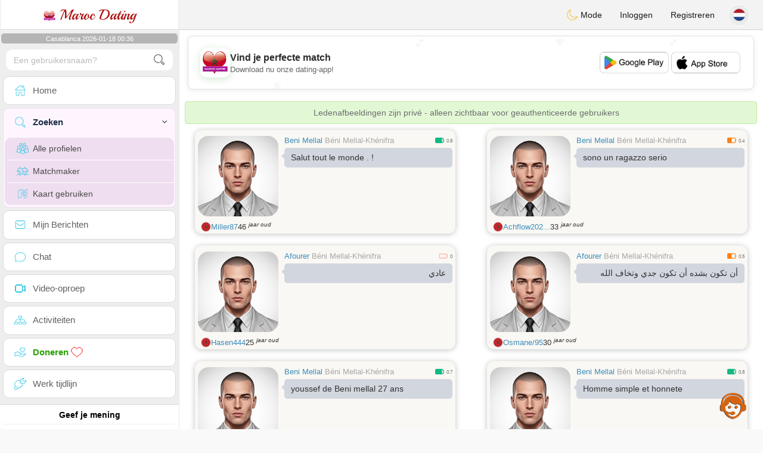

--- FILE ---
content_type: text/html; charset=UTF-8
request_url: https://www.maroc-dating.com/nl/search?pays=MA&department=Beni-Mellal
body_size: 14547
content:
<!DOCTYPE html>
<html lang="nl-NL">
  <head>
	<meta charset="UTF-8">
<title>Geavanceerd Zoeken - Vind je Marokkaanse Partner</title>
<meta content='width=device-width, initial-scale=1, viewport-fit=cover' name='viewport'>
<link rel="alternate" href="https://www.maroc-dating.com" hreflang="x-default" /><link rel="alternate" href="https://www.maroc-dating.com/en/search" hreflang="en" /><link rel="alternate" href="https://www.maroc-dating.com/fr/search" hreflang="fr" /><link rel="alternate" href="https://www.maroc-dating.com/ar/search" hreflang="ar" /><link rel="alternate" href="https://www.maroc-dating.com/de/search" hreflang="de" /><link rel="alternate" href="https://www.maroc-dating.com/es/search" hreflang="es" /><link rel="alternate" href="https://www.maroc-dating.com/pt/search" hreflang="pt" /><link rel="alternate" href="https://www.maroc-dating.com/nl/search" hreflang="nl" /><link rel="alternate" href="https://www.maroc-dating.com/it/search" hreflang="it" /><link rel="alternate" href="https://www.maroc-dating.com/fi/search" hreflang="fi" /><link rel="alternate" href="https://www.maroc-dating.com/se/search" hreflang="sv" /><link rel="alternate" href="https://www.maroc-dating.com/no/search" hreflang="nb" /><link rel="alternate" href="https://www.maroc-dating.com/dk/search" hreflang="da" /><link rel="alternate" href="https://www.maroc-dating.com/jp/search" hreflang="ja" /><link rel="alternate" href="https://www.maroc-dating.com/cn/search" hreflang="zh" /><link rel="alternate" href="https://www.maroc-dating.com/ru/search" hreflang="ru" /><link rel="alternate" href="https://www.maroc-dating.com/tr/search" hreflang="tr" /><link href="/newdesign/plugins/iCheck/square/_all.css" rel="stylesheet" type="text/css" />
<link href="https://pictures.isn-services.com/websites/styles/bootstrap/css/bootstrap.min.css?v=6" rel="stylesheet" type="text/css" />
<link href="/newdesign/css/font-awesome/css/font-awesome.min.css" rel="stylesheet" type="text/css" />
<link href="https://pictures.isn-services.com/websites/styles/ISNServices.min.css?v=144" rel="stylesheet" type="text/css" />
<meta name="description" content="Authentieke Marokkaanse datingsites #1 - verbind met Marokkaanse singles wereldwijd" />
<meta name="keywords" content="Marokkaanse datingsites, Marokkaanse singles ontmoeten, Marokko sociaal netwerk, Maghreb datingplatform, Casablanca singles, Atlas romantiek, Marokkaans huwelijk, Marokkanen wereldwijd verbinden" />
<script type="application/ld+json">{"@context":"https://schema.org","@type":"BreadcrumbList","itemListElement":[{"@type":"ListItem","position":1,"name":"Home","item":"https://www.maroc-dating.com"},{"@type":"ListItem","position":2,"name":"Language","item":"https://www.maroc-dating.com/nl"},{"@type":"ListItem","position":3,"name":"Search","item":"https://www.maroc-dating.com/nl/search"},{"@type":"ListItem","position":4,"name":"Search (Country MA)","item":"https://www.maroc-dating.com/nl/search?pays=MA"}]}</script>
<meta name="author" content="ISN Services" />
<meta name="copyright" content="isn-services.com" />
<meta name="robots" content="index, follow">
<link rel="canonical" href="https://www." />
<link rel="shortcut icon" href="/newdesign/images/favicon.ico" type="image/x-icon" />
<link rel="icon" type="image/png" sizes="16x16" href="/newdesign/images/AppIcons/Assets.xcassets/AppIcon.appiconset/16.png">
<link rel="icon" type="image/png" sizes="32x32" href="/newdesign/images/AppIcons/Assets.xcassets/AppIcon.appiconset/32.png">
<meta name="application-name" content="morocco" />
<meta name="msApplication-ID" content="com.isnapps.marocdating" />
<meta name="msapplication-TileColor" content="#da532c">
<meta name="msapplication-TileImage" content="https://maroc-dating.com/newdesign/images/AppIcons/Assets.xcassets/AppIcon.appiconset/144.png" />
<link rel="manifest" href="/manifest.json?v=19" crossOrigin="use-credentials" />

<link href="/newdesign/images/AppIcons/Assets.xcassets/AppIcon.appiconset/57.png" sizes="57x57" rel="apple-touch-icon">
<link href="/newdesign/images/AppIcons/Assets.xcassets/AppIcon.appiconset/72.png" sizes="72x72" rel="apple-touch-icon">
<link href="/newdesign/images/AppIcons/Assets.xcassets/AppIcon.appiconset/114.png" sizes="114x114" rel="apple-touch-icon">
<link href="/newdesign/images/AppIcons/Assets.xcassets/AppIcon.appiconset/144.png" sizes="144x144" rel="apple-touch-icon">
<link href="/newdesign/images/AppIcons/192.png" sizes="192x192" rel="apple-touch-icon">

<link href="/newdesign/images/AppIcons/splashscreens/iphone6_splash.png" media="(device-width: 375px) and (device-height: 667px) and (-webkit-device-pixel-ratio: 2)" rel="apple-touch-startup-image" />
<link href="/newdesign/images/AppIcons/splashscreens/iphoneplus_splash.png" media="(device-width: 621px) and (device-height: 1104px) and (-webkit-device-pixel-ratio: 3)" rel="apple-touch-startup-image" />
<link href="/newdesign/images/AppIcons/splashscreens/iphonex_splash.png" media="(device-width: 375px) and (device-height: 812px) and (-webkit-device-pixel-ratio: 3)" rel="apple-touch-startup-image" />
<link href="/newdesign/images/AppIcons/splashscreens/iphonexr_splash.png" media="(device-width: 414px) and (device-height: 896px) and (-webkit-device-pixel-ratio: 2)" rel="apple-touch-startup-image" />
<link href="/newdesign/images/AppIcons/splashscreens/iphonexsmax_splash.png" media="(device-width: 414px) and (device-height: 896px) and (-webkit-device-pixel-ratio: 3)" rel="apple-touch-startup-image" />
<link href="/newdesign/images/AppIcons/splashscreens/ipad_splash.png" media="(device-width: 768px) and (device-height: 1024px) and (-webkit-device-pixel-ratio: 2)" rel="apple-touch-startup-image" />

<meta name="mobile-web-app-capable" content="yes">
<meta name="apple-mobile-web-app-capable" content="yes"/>
<meta name="apple-mobile-web-app-title" content="ISN Connect" />
<meta name="apple-mobile-web-app-status-bar-style" content="white" />
<meta name="theme-color" content="#ffffff" />
<meta property="og:url" content="https://www.maroc-dating.com/nl/search" />
<meta property="og:description" content="N°1 Site de Tchat sérieux et sélectif" />
<meta property="og:title" content="Site de renconte 100% Gratuit" />
<meta property="og:type" content="website" /><meta property="og:image" content="https://www.maroc-dating.com/newdesign/images/facebookshare.jpg" /><meta property="fb:app_id" content="896554160372395" />
<link href="/isnstyles/styles/print.css" media="print" rel="stylesheet" type="text/css" />
<link href="https://pictures.isn-services.com/websites/styles/styleencss.css?v=200" rel="stylesheet" type="text/css" />
<script type="text/javascript" src="https://pictures.isn-services.com/websites/js/jquery/jquery-3.6.0.min.js"></script>
<script>
  // Show warnings for deprecated methods and trace their location
  jQuery.migrateTrace = true;
  jQuery.migrateMute = false; 
</script>
<script src="https://code.jquery.com/jquery-migrate-1.4.1.min.js"></script>
<script type="text/javascript" src="https://pictures.isn-services.com/websites/js/meet-global17h.js?v=36"></script>
<script>
var langue='nl',website='morocco',page='search',align='left',antialign='right',
isconnected=0,connecid='',ispub=1,isgold=0, username = '',iswebapp=false,windowwidth = window.innerWidth,
pubdir='PubISNFR',ConsentAds=0,appStore='id1518495924', googlePlay='com.isnapps.marocdating';
</script>
<script async src="//pagead2.googlesyndication.com/pagead/js/adsbygoogle.js"></script>
<script>
  //(adsbygoogle=window.adsbygoogle||[]).pauseAdRequests=1;
  (adsbygoogle = window.adsbygoogle || []).push({
    google_ad_client: "ca-pub-6507722883585592",
    enable_page_level_ads: true
  });
</script>	<meta name="apple-itunes-app" content="app-id=1518495924">
	<meta name="google-play-app" content="app-id=com.isnapps.marocdating">
	<style>#header{border-left:1px solid #e5d7d7;border-right:1px solid #e5d7d7;width:100%;height:154px;position:relative;margin-top:0;margin-right:auto;margin-bottom:0;margin-left:auto;background:url("/newdesign/images/lebanon-free-chat-dating.jpg") no-repeat center center #FFFFFF;}
	@media only screen and (min-width:900px){#puttop{min-height:90px;}}
	</style>
</head>
 <body id="body" class="skin-beige layout-boxed">
    <div class="wrapper">
      <header class="main-header">
        <a href="/nl" class="logo"><img src="/isnstyles/images/logomini.webp" alt="Logo"> Maroc Dating</a>
        <nav class="navbar navbar-static-top" role="navigation">﻿<a href="#" class="sidebar-toggle" data-toggle="offcanvas" role="button"><span class="sr-only">Toggle navigation</span></a>
<div class="navbar-custom-menu">
<ul class="nav navbar-nav">
		<li class="pointer" onclick="SwitchLayout()">
		<a id="setlayout" title="Style: dark/light"><i class="isn isn-moon margin0"></i> Mode</a>
	</li>
		<li><a href="https://www.maroc-dating.com/nl/login">Inloggen</a></li>
	<li class="registerbut hidden-xs"><a href="https://www.maroc-dating.com/nl/register">Registreren</a></li>
  	<li class="dropdown user user-menu toround" data-toggle="tooltip" data-placement="left" title="Languages">
		<a href="#" class="dropdown-toggle" data-toggle="dropdown" style="padding: 6px 0px 1px 1px;">
		  <img class="circleradius" src="/isnstyles/flagsWEBP/1x1/nl.webp" alt="language"/>
		</a>
		<ul class="dropdown-menu languages"><li><a href="https://www.maroc-dating.com/fr/search"><span class="pull-left marginright"><img class="circleradius" src="/isnstyles/flagsWEBP/1x1/fr.webp" title="français" alt="français" border="0"></span> Français</a></li><li><a href="https://www.maroc-dating.com/dk/search"><span class="pull-left marginright"><img class="circleradius" src="/isnstyles/flagsWEBP/1x1/dk.webp" title="dansk" alt="dansk" border="0"></span> Dansk</a></li><li><a href="https://www.maroc-dating.com/de/search"><span class="pull-left marginright"><img class="circleradius" src="/isnstyles/flagsWEBP/1x1/de.webp" title="deutsch" alt="deutsch" border="0"></span> Deutsch</a></li><li><a href="https://www.maroc-dating.com/en/search"><span class="pull-left marginright"><img class="circleradius" src="/isnstyles/flagsWEBP/1x1/gb.webp" title="english" alt="english" border="0"></span> English</a></li><li><a href="https://www.maroc-dating.com/es/search"><span class="pull-left marginright"><img class="circleradius" src="/isnstyles/flagsWEBP/1x1/es.webp" title="español" alt="español" border="0"></span> Español</a></li><li><a href="https://www.maroc-dating.com/it/search"><span class="pull-left marginright"><img class="circleradius" src="/isnstyles/flagsWEBP/1x1/it.webp" title="italiano" alt="italiano" border="0"></span> Italiano</a></li><li><a href="https://www.maroc-dating.com/nl/search"><span class="pull-left marginright"><img class="circleradius" src="/isnstyles/flagsWEBP/1x1/nl.webp" title="nederlands" alt="nederlands" border="0"></span> Nederlands</a></li><li><a href="https://www.maroc-dating.com/no/search"><span class="pull-left marginright"><img class="circleradius" src="/isnstyles/flagsWEBP/1x1/no.webp" title="norsk" alt="norsk" border="0"></span> Norsk</a></li><li><a href="https://www.maroc-dating.com/pt/search"><span class="pull-left marginright"><img class="circleradius" src="/isnstyles/flagsWEBP/1x1/pt.webp" title="português" alt="português" border="0"></span> Português</a></li><li><a href="https://www.maroc-dating.com/ru/search"><span class="pull-left marginright"><img class="circleradius" src="/isnstyles/flagsWEBP/1x1/ru.webp" title="pусский" alt="pусский" border="0"></span> Pусский</a></li><li><a href="https://www.maroc-dating.com/fi/search"><span class="pull-left marginright"><img class="circleradius" src="/isnstyles/flagsWEBP/1x1/fi.webp" title="suomalainen" alt="suomalainen" border="0"></span> Suomalainen</a></li><li><a href="https://www.maroc-dating.com/se/search"><span class="pull-left marginright"><img class="circleradius" src="/isnstyles/flagsWEBP/1x1/se.webp" title="svensk" alt="svensk" border="0"></span> Svensk</a></li><li><a href="https://www.maroc-dating.com/tr/search"><span class="pull-left marginright"><img class="circleradius" src="/isnstyles/flagsWEBP/1x1/tr.webp" title="türkçe" alt="türkçe" border="0"></span> Türkçe</a></li><li><a href="https://www.maroc-dating.com/ar/search"><span class="pull-left marginright"><img class="circleradius" src="/isnstyles/flagsWEBP/1x1/ma.webp" title="عربي" alt="عربي" border="0"></span> عربي</a></li><li><a href="https://www.maroc-dating.com/cn/search"><span class="pull-left marginright"><img class="circleradius" src="/isnstyles/flagsWEBP/1x1/cn.webp" title="中文" alt="中文" border="0"></span> 中文</a></li><li><a href="https://www.maroc-dating.com/jp/search"><span class="pull-left marginright"><img class="circleradius" src="/isnstyles/flagsWEBP/1x1/jp.webp" title="日本人" alt="日本人" border="0"></span> 日本人</a></li>		</ul>
	</li>

</ul>
</div></nav>
      </header>
      <aside class="main-sidebar"><section class="sidebar"><style>.sidebar ::-webkit-scrollbar {width: 2px;}</style>
<script>var aMode=null;if(typeof(Storage)!=="undefined"){aMode=window.localStorage.getItem('modestyle');if(aMode!==null&&parseInt(aMode)>0){modestyle=parseInt(aMode);if(modestyle==2)$("body").addClass("layout-dark");$("#setlayout i").removeClass("isn-moon");$("#setlayout i").addClass("isn-sun")}else{$("#setlayout i").addClass("isn-moon");$("#setlayout i").removeClass("isn-sun")}var aFont=window.localStorage.getItem('modefont');if(aFont!==null&&parseInt(aFont)>0){var modefont=parseInt(aFont);if(modefont==2)$("body").addClass("font-big");else if(modefont==3)$("body").addClass("font-bigger")}var aBold=window.localStorage.getItem('modebold');if(aBold!==null&&parseInt(aBold)>0){var modebold=parseInt(aBold);if(modebold==2)$("body").addClass("textbold")}var aBlack=window.localStorage.getItem('modeblack');if(aBlack!==null&&parseInt(aBlack)>0){var modeblack=parseInt(aBlack);if(modeblack==2)$("body").addClass("textdark")}var aSound=window.localStorage.getItem('modesound');if(aSound!==null&&parseInt(aSound)==0){var modesound=parseInt(aSound);if(modesound==0){$("#soundonoff").addClass("isn-speaker-off");$("#soundonoff").removeClass("isn-speaker")}}if(aMode==null&&window.matchMedia&&window.matchMedia('(prefers-color-scheme: dark)').matches){if(!$("body").hasClass("layout-dark")&&window.localStorage.getItem('modestyle')==null){window.localStorage.setItem('modestyle','2');$("body").addClass("layout-dark");$("#layout-dark div").addClass("bg-blue");$("#layout-default div").removeClass("bg-blue");$("#setlayout i").removeClass("isn-moon");$("#setlayout i").addClass("isn-sun")}}}</script>
<div class="hourside">Casablanca 2026-01-18 00:36</div><form method="GET" action="/nl/search" class="sidebar-form">
	<div id="someseach" class="input-group">
		<input type="text" name="theuser" id="theuser" class="form-control" placeholder="Een gebruikersnaam?"/>
		<input type="hidden" value="1" name="byuser" id="byuser">
		<span class="input-group-btn"><button type="submit" id="search-btn" aria-label="search-btn" class="btn btn-flat"><i class="isn isn-search-gray margin0"></i></button></span>
	</div>
</form>
<ul class="sidebar-menu">
<li class=""><a href="/nl"><i class="isn isn-home"></i> <span>Home</span></a></li>
<li class="active treeview">
  <a href="#"><i class="isn isn-search"></i> <span>Zoeken</span><i class="fa fa-angle-left pull-right"></i></a>
  <ul class="treeview-menu">
	<li><a href="/nl/search"><i class="isn isn-profiles"></i>Alle profielen</a></li>
		<li><a href="/nl/matchmaker"><i class="isn isn-match"></i>Matchmaker</a></li>
	<li><a href="/nl/memberssmap"><i class="isn isn-maps"></i>Kaart gebruiken</a></li>
  </ul>
</li>
<li class=""><a href="/nl/inbox"><i class="isn isn-envelope"></i> <span>Mijn Berichten</span></a></li>
<li class=""><a href="/nl/chat"><i class="isn isn-chat"></i> <span>Chat</span></a></li>
<li class=""><a href="/nl/videocall"><i class="isn isn-video"></i> <span>Video-oproep</span></a></li><li class="treeview"><a href="/nl/activities"><i class="isn isn-hierarchy"></i> <span>Activiteiten</span></a></li>
<li class="treeview"><a href="/nl/donate"><i class="isn isn-donate"></i> <span style="color: #2ba005;font-weight: bold;">Doneren <i class="isn isn-heart-red"></i></span></a></li>
<li ><a href="/nl/work"><i class="isn isn-worktimeline"></i> <span>Werk tijdlijn</span></a></li>
</ul>
<div class="pub margintop"><div class="briefnews marginbottom"><div class="aligncenter" id="putside"></div></div></div>
<div class="opinionsdiv marginbottom" style="min-height:82px;"><p class="padding5 margin0 aligncenter">Geef je mening</p><div id="boxbox" class="box box-solid" style="border:none !important;"><div id="msgdrop8" class="overlay" style="height: 58px; width: 98%;"><i class="fa fa-refresh fa-spin"></i></div></div><div id="msgdrop9" class="overlay"></div></div>
<div id="aenforcer"></div>
<script>
if (!iswebapp) {
  $("#aenforcer").html(`<div class="briefnews marginbottom"><div class="brifcont"><div class="aligncenter"><iframe id="promotionsites" title="promotionsites" sandbox="allow-forms allow-pointer-lock allow-popups allow-popups-to-escape-sandbox allow-same-origin allow-scripts allow-top-navigation-by-user-activation" width="100%" height="250" frameborder="0" src="" marginwidth="0" marginheight="0" vspace="0" hspace="0" allowtransparency="true" scrolling="no" allowfullscreen="true"></iframe></div></div></div>`);
}
</script></section></aside>
      <div class="content-wrapper">
		<div id="bannermobile" style="position: relative;"></div>
        <section class="content">
						<div id="pubhead" class="pubhead"><div id="pubtop">	<link href="//pictures.isn-services.com/websites/styles/ads.css?v=12" rel="stylesheet" type="text/css" />
	<script>
	//$(window).on('load', function(){$('#pubhaut').load("/newdesign/_setup/pub/pub.php?d=5&ig=&ip=1&p=search&di=PubISNFR&pf=responsive");});
	</script>
	<div id="pubhaut"><ins class="adsbygoogle pubtop" id="ins-dis"
     style="display:block;"
     data-ad-client="ca-pub-6507722883585592"
     data-ad-slot="5651470494">
</ins>
<script>(adsbygoogle = window.adsbygoogle || []).push({});</script></div>
	</div></div>
			<div class="row">﻿<div class="margin10 aler-box text-center">Ledenafbeeldingen zijn privé - alleen zichtbaar voor geauthenticeerde gebruikers</div><div class="col-xs-12 padding0">			<div class="col-md-6">
			<div class="dockbody searchdock pointer">
				<div class="h2 margin0 text-left"><div class="limitsflex">
								<span><span class="hidden-xs"> <a href="/nl/search?pays=MA&city=Beni Mellal">Beni Mellal</a></span>
								<span class="regionsearch"><a href="/nl/search?pays=MA&province=Béni Mellal-Khénifra">Béni Mellal-Khénifra</a></span></span><span><i class="isn-sm isn-batterygood" alt="Index" title="Index"></i> <small>0.8</small></span></div>					<div class="annonce-wrapper"><div class="isnotarabic annonce" onclick="document.location.href='/nl/profil2/MjI4NzQ4'">Salut tout le monde . !</div></div>
				</div>
				<div class="divs1 s1dock">
					<div class="divs11" onclick="document.location.href='/nl/profil2/MjI4NzQ4'">
						<div class="userPicture marginBottom pictsearch pointer">
							<img alt="miller87" title="miller87" src="/isnstyles/images/unknown-m.jpg" valign="top" border="0">													</div>
					</div>
				</div>
				<div class="limitsflex1">
					<span class="limitsflex">
						<span class="flexnormal">
							<span><img class="flagflex" src="/isnstyles/flagsWEBP/1x1/ma.webp" alt="land Marokko" title="land Marokko" valign="top" border="0"></span> 
							<span><a href="/nl/profil2/MjI4NzQ4">Miller87</a></span> 
							<span style="unicode-bidi: plaintext;">46 <sup>jaar oud</sup></span>
						</span>
						<span>
												</span>
					</span>
				</div>
			</div>
			</div>			<div class="col-md-6">
			<div class="dockbody searchdock pointer">
				<div class="h2 margin0 text-left"><div class="limitsflex">
								<span><span class="hidden-xs"> <a href="/nl/search?pays=MA&city=Beni Mellal">Beni Mellal</a></span>
								<span class="regionsearch"><a href="/nl/search?pays=MA&province=Béni Mellal-Khénifra">Béni Mellal-Khénifra</a></span></span><span><i class="isn-sm isn-batteryhalf" alt="Index" title="Index"></i> <small>0.4</small></span></div>					<div class="annonce-wrapper"><div class="isnotarabic annonce" onclick="document.location.href='/nl/profil2/MjMxNzI1'">sono un ragazzo serio</div></div>
				</div>
				<div class="divs1 s1dock">
					<div class="divs11" onclick="document.location.href='/nl/profil2/MjMxNzI1'">
						<div class="userPicture marginBottom pictsearch pointer">
							<img alt="achflow2020" title="achflow2020" src="/isnstyles/images/unknown-m.jpg" valign="top" border="0">													</div>
					</div>
				</div>
				<div class="limitsflex1">
					<span class="limitsflex">
						<span class="flexnormal">
							<span><img class="flagflex" src="/isnstyles/flagsWEBP/1x1/ma.webp" alt="land Marokko" title="land Marokko" valign="top" border="0"></span> 
							<span><a href="/nl/profil2/MjMxNzI1">Achflow202...</a></span> 
							<span style="unicode-bidi: plaintext;">33 <sup>jaar oud</sup></span>
						</span>
						<span>
												</span>
					</span>
				</div>
			</div>
			</div>			<div class="col-md-6">
			<div class="dockbody searchdock pointer">
				<div class="h2 margin0 text-left"><div class="limitsflex">
								<span><span class="hidden-xs"> <a href="/nl/search?pays=MA&city=Afourer">Afourer</a></span>
								<span class="regionsearch"><a href="/nl/search?pays=MA&province=Béni Mellal-Khénifra">Béni Mellal-Khénifra</a></span></span><span><i class="isn-sm isn-batteryempty" alt="Index" title="Index"></i> <small>0</small></span></div>					<div class="annonce-wrapper"><div class="isarabic annonce" onclick="document.location.href='/nl/profil2/MjMxMjU1'">عادي</div></div>
				</div>
				<div class="divs1 s1dock">
					<div class="divs11" onclick="document.location.href='/nl/profil2/MjMxMjU1'">
						<div class="userPicture marginBottom pictsearch pointer">
							<img alt="Hasen444" title="Hasen444" src="/isnstyles/images/unknown-m.jpg" valign="top" border="0">													</div>
					</div>
				</div>
				<div class="limitsflex1">
					<span class="limitsflex">
						<span class="flexnormal">
							<span><img class="flagflex" src="/isnstyles/flagsWEBP/1x1/ma.webp" alt="land Marokko" title="land Marokko" valign="top" border="0"></span> 
							<span><a href="/nl/profil2/MjMxMjU1">Hasen444</a></span> 
							<span style="unicode-bidi: plaintext;">25 <sup>jaar oud</sup></span>
						</span>
						<span>
												</span>
					</span>
				</div>
			</div>
			</div>			<div class="col-md-6">
			<div class="dockbody searchdock pointer">
				<div class="h2 margin0 text-left"><div class="limitsflex">
								<span><span class="hidden-xs"> <a href="/nl/search?pays=MA&city=Afourer">Afourer</a></span>
								<span class="regionsearch"><a href="/nl/search?pays=MA&province=Béni Mellal-Khénifra">Béni Mellal-Khénifra</a></span></span><span><i class="isn-sm isn-batteryhalf" alt="Index" title="Index"></i> <small>0.5</small></span></div>					<div class="annonce-wrapper"><div class="isarabic annonce" onclick="document.location.href='/nl/profil2/MjMxODEy'">‏أن تكون بشده أن تكون جدي وتخاف الله</div></div>
				</div>
				<div class="divs1 s1dock">
					<div class="divs11" onclick="document.location.href='/nl/profil2/MjMxODEy'">
						<div class="userPicture marginBottom pictsearch pointer">
							<img alt="osmane/95" title="osmane/95" src="/isnstyles/images/unknown-m.jpg" valign="top" border="0">													</div>
					</div>
				</div>
				<div class="limitsflex1">
					<span class="limitsflex">
						<span class="flexnormal">
							<span><img class="flagflex" src="/isnstyles/flagsWEBP/1x1/ma.webp" alt="land Marokko" title="land Marokko" valign="top" border="0"></span> 
							<span><a href="/nl/profil2/MjMxODEy">Osmane/95</a></span> 
							<span style="unicode-bidi: plaintext;">30 <sup>jaar oud</sup></span>
						</span>
						<span>
												</span>
					</span>
				</div>
			</div>
			</div>			<div class="col-md-6">
			<div class="dockbody searchdock pointer">
				<div class="h2 margin0 text-left"><div class="limitsflex">
								<span><span class="hidden-xs"> <a href="/nl/search?pays=MA&city=Beni Mellal">Beni Mellal</a></span>
								<span class="regionsearch"><a href="/nl/search?pays=MA&province=Béni Mellal-Khénifra">Béni Mellal-Khénifra</a></span></span><span><i class="isn-sm isn-batterygood" alt="Index" title="Index"></i> <small>0.7</small></span></div>					<div class="annonce-wrapper"><div class="isnotarabic annonce" onclick="document.location.href='/nl/profil2/MjMxMzM2'">youssef de Beni mellal 27 ans </div></div>
				</div>
				<div class="divs1 s1dock">
					<div class="divs11" onclick="document.location.href='/nl/profil2/MjMxMzM2'">
						<div class="userPicture marginBottom pictsearch pointer">
							<img alt="Youssefhj" title="Youssefhj" src="/isnstyles/images/unknown-m.jpg" valign="top" border="0">													</div>
					</div>
				</div>
				<div class="limitsflex1">
					<span class="limitsflex">
						<span class="flexnormal">
							<span><img class="flagflex" src="/isnstyles/flagsWEBP/1x1/ma.webp" alt="land Marokko" title="land Marokko" valign="top" border="0"></span> 
							<span><a href="/nl/profil2/MjMxMzM2">Youssefhj</a></span> 
							<span style="unicode-bidi: plaintext;">28 <sup>jaar oud</sup></span>
						</span>
						<span>
												</span>
					</span>
				</div>
			</div>
			</div>			<div class="col-md-6">
			<div class="dockbody searchdock pointer">
				<div class="h2 margin0 text-left"><div class="limitsflex">
								<span><span class="hidden-xs"> <a href="/nl/search?pays=MA&city=Beni Mellal">Beni Mellal</a></span>
								<span class="regionsearch"><a href="/nl/search?pays=MA&province=Béni Mellal-Khénifra">Béni Mellal-Khénifra</a></span></span><span><i class="isn-sm isn-batterygood" alt="Index" title="Index"></i> <small>0.8</small></span></div>					<div class="annonce-wrapper"><div class="isnotarabic annonce" onclick="document.location.href='/nl/profil2/MjI3NDM1'">Homme simple et honnete</div></div>
				</div>
				<div class="divs1 s1dock">
					<div class="divs11" onclick="document.location.href='/nl/profil2/MjI3NDM1'">
						<div class="userPicture marginBottom pictsearch pointer">
							<img alt="abdouliebe" title="abdouliebe" src="/isnstyles/images/unknown-m.jpg" valign="top" border="0">													</div>
					</div>
				</div>
				<div class="limitsflex1">
					<span class="limitsflex">
						<span class="flexnormal">
							<span><img class="flagflex" src="/isnstyles/flagsWEBP/1x1/ma.webp" alt="land Marokko" title="land Marokko" valign="top" border="0"></span> 
							<span><a href="/nl/profil2/MjI3NDM1">Abdouliebe</a></span> 
							<span style="unicode-bidi: plaintext;">58 <sup>jaar oud</sup></span>
						</span>
						<span>
												</span>
					</span>
				</div>
			</div>
			</div>			<div class="col-xs-12 padding0"><div class="dockbody searchdock" style="height:135px !important">
				<div class="pubsearch"><ins class="adsbygoogle searchad" id="ins-search6"
     style="display:block;"
     data-ad-format="fluid"
     data-ad-layout-key="-fy+s-2i-d2+xn"
     data-ad-client="ca-pub-6507722883585592"
     data-ad-slot="8201210220"></ins>
<script>(adsbygoogle = window.adsbygoogle || []).push({});</script></div>
			</div></div>			<div class="col-md-6">
			<div class="dockbody searchdock pointer">
				<div class="h2 margin0 text-left"><div class="limitsflex">
								<span><span class="hidden-xs"> <a href="/nl/search?pays=MA&city=Beni Mellal">Beni Mellal</a></span>
								<span class="regionsearch"><a href="/nl/search?pays=MA&province=Béni Mellal-Khénifra">Béni Mellal-Khénifra</a></span></span><span><i class="isn-sm isn-batteryhalf" alt="Index" title="Index"></i> <small>0.5</small></span></div>					<div class="annonce-wrapper"><div class="isnotarabic annonce" onclick="document.location.href='/nl/profil2/MTc0OTE2'">calme sérieuse simple</div></div>
				</div>
				<div class="divs1 s1dock">
					<div class="divs11" onclick="document.location.href='/nl/profil2/MTc0OTE2'">
						<div class="userPicture marginBottom pictsearch pointer">
							<img alt="matiraz" title="matiraz" src="/isnstyles/images/unknown-f.jpg" valign="top" border="0">													</div>
					</div>
				</div>
				<div class="limitsflex1">
					<span class="limitsflex">
						<span class="flexnormal">
							<span><img class="flagflex" src="/isnstyles/flagsWEBP/1x1/ma.webp" alt="land Marokko" title="land Marokko" valign="top" border="0"></span> 
							<span><a href="/nl/profil2/MTc0OTE2">Matiraz</a></span> 
							<span style="unicode-bidi: plaintext;">55 <sup>jaar oud</sup></span>
						</span>
						<span>
												</span>
					</span>
				</div>
			</div>
			</div>			<div class="col-md-6">
			<div class="dockbody searchdock pointer">
				<div class="h2 margin0 text-left"><div class="limitsflex">
								<span><span class="hidden-xs"> <a href="/nl/search?pays=MA&city=Beni Mellal">Beni Mellal</a></span>
								<span class="regionsearch"><a href="/nl/search?pays=MA&province=Béni Mellal-Khénifra">Béni Mellal-Khénifra</a></span></span><span><i class="isn-sm isn-batteryhalf" alt="Index" title="Index"></i> <small>0.5</small></span></div>					<div class="annonce-wrapper"><div class="isnotarabic annonce" onclick="document.location.href='/nl/profil2/MjMxNTIy'">heyyyyyyy im here for you let&#039;s know each others babee</div></div>
				</div>
				<div class="divs1 s1dock">
					<div class="divs11" onclick="document.location.href='/nl/profil2/MjMxNTIy'">
						<div class="userPicture marginBottom pictsearch pointer">
							<img alt="manwela" title="manwela" src="/isnstyles/images/unknown-f.jpg" valign="top" border="0">													</div>
					</div>
				</div>
				<div class="limitsflex1">
					<span class="limitsflex">
						<span class="flexnormal">
							<span><img class="flagflex" src="/isnstyles/flagsWEBP/1x1/ma.webp" alt="land Marokko" title="land Marokko" valign="top" border="0"></span> 
							<span><a href="/nl/profil2/MjMxNTIy">Manwela</a></span> 
							<span style="unicode-bidi: plaintext;">17 <sup>jaar oud</sup></span>
						</span>
						<span>
												</span>
					</span>
				</div>
			</div>
			</div>			<div class="col-md-6">
			<div class="dockbody searchdock pointer">
				<div class="h2 margin0 text-left"><div class="limitsflex">
								<span><span class="hidden-xs"> <a href="/nl/search?pays=MA&city=Beni Mellal">Beni Mellal</a></span>
								<span class="regionsearch"><a href="/nl/search?pays=MA&province=Béni Mellal-Khénifra">Béni Mellal-Khénifra</a></span></span><span><i class="isn-sm isn-batteryhalf" alt="Index" title="Index"></i> <small>0.6</small></span></div>					<div class="annonce-wrapper"><div class="isarabic annonce" onclick="document.location.href='/nl/profil2/MjMxMzU0'">انا محمد منتقل جديد وليس لدي أي صديقات </div></div>
				</div>
				<div class="divs1 s1dock">
					<div class="divs11" onclick="document.location.href='/nl/profil2/MjMxMzU0'">
						<div class="userPicture marginBottom pictsearch pointer">
							<img alt="Gojji9" title="Gojji9" src="/isnstyles/images/unknown-m.jpg" valign="top" border="0">													</div>
					</div>
				</div>
				<div class="limitsflex1">
					<span class="limitsflex">
						<span class="flexnormal">
							<span><img class="flagflex" src="/isnstyles/flagsWEBP/1x1/ma.webp" alt="land Marokko" title="land Marokko" valign="top" border="0"></span> 
							<span><a href="/nl/profil2/MjMxMzU0">Gojji9</a></span> 
							<span style="unicode-bidi: plaintext;">17 <sup>jaar oud</sup></span>
						</span>
						<span>
												</span>
					</span>
				</div>
			</div>
			</div>			<div class="col-md-6">
			<div class="dockbody searchdock pointer">
				<div class="h2 margin0 text-left"><div class="limitsflex">
								<span><span class="hidden-xs"> <a href="/nl/search?pays=MA&city=Beni Mellal">Beni Mellal</a></span>
								<span class="regionsearch"><a href="/nl/search?pays=MA&province=Béni Mellal-Khénifra">Béni Mellal-Khénifra</a></span></span><span><i class="isn-sm isn-batteryhalf" alt="Index" title="Index"></i> <small>0.5</small></span></div>					<div class="annonce-wrapper"><div class="isnotarabic annonce" onclick="document.location.href='/nl/profil2/MTUzNTgy'">Calme .responsable .</div></div>
				</div>
				<div class="divs1 s1dock">
					<div class="divs11" onclick="document.location.href='/nl/profil2/MTUzNTgy'">
						<div class="userPicture marginBottom pictsearch pointer">
							<img alt="pseudonyme" title="pseudonyme" src="/isnstyles/images/unknown-m.jpg" valign="top" border="0">													</div>
					</div>
				</div>
				<div class="limitsflex1">
					<span class="limitsflex">
						<span class="flexnormal">
							<span><img class="flagflex" src="/isnstyles/flagsWEBP/1x1/ma.webp" alt="land Marokko" title="land Marokko" valign="top" border="0"></span> 
							<span><a href="/nl/profil2/MTUzNTgy">Pseudonyme</a></span> 
							<span style="unicode-bidi: plaintext;">43 <sup>jaar oud</sup></span>
						</span>
						<span>
												</span>
					</span>
				</div>
			</div>
			</div>			<div class="col-md-6">
			<div class="dockbody searchdock pointer">
				<div class="h2 margin0 text-left"><div class="limitsflex">
								<span><span class="hidden-xs"> <a href="/nl/search?pays=MA&city=Beni Mellal">Beni Mellal</a></span>
								<span class="regionsearch"><a href="/nl/search?pays=MA&province=Béni Mellal-Khénifra">Béni Mellal-Khénifra</a></span></span><span><i class="isn-sm isn-batteryfull" alt="Index" title="Index"></i> <small>0.9</small></span></div>					<div class="annonce-wrapper"><div class="isnotarabic annonce" onclick="document.location.href='/nl/profil2/MjMwMDYw'">jai manifique . thankyou for you </div></div>
				</div>
				<div class="divs1 s1dock">
					<div class="divs11" onclick="document.location.href='/nl/profil2/MjMwMDYw'">
						<div class="userPicture marginBottom pictsearch pointer">
							<img alt="6645739476927554" title="6645739476927554" src="/isnstyles/images/unknown-m.jpg" valign="top" border="0">													</div>
					</div>
				</div>
				<div class="limitsflex1">
					<span class="limitsflex">
						<span class="flexnormal">
							<span><img class="flagflex" src="/isnstyles/flagsWEBP/1x1/ma.webp" alt="land Marokko" title="land Marokko" valign="top" border="0"></span> 
							<span><a href="/nl/profil2/MjMwMDYw">6645739476...</a></span> 
							<span style="unicode-bidi: plaintext;">18 <sup>jaar oud</sup></span>
						</span>
						<span>
												</span>
					</span>
				</div>
			</div>
			</div>			<div class="col-md-6">
			<div class="dockbody searchdock pointer">
				<div class="h2 margin0 text-left"><div class="limitsflex">
								<span><span class="hidden-xs"> <a href="/nl/search?pays=MA&city=Beni Mellal">Beni Mellal</a></span>
								<span class="regionsearch"><a href="/nl/search?pays=MA&province=Béni Mellal-Khénifra">Béni Mellal-Khénifra</a></span></span><span><i class="isn-sm isn-batterygood" alt="Index" title="Index"></i> <small>0.7</small></span></div>					<div class="annonce-wrapper"><div class="isarabic annonce" onclick="document.location.href='/nl/profil2/MjMwNzUx'">انا انسان   ظريف او  مهتم بالشخص كيفما كانت </div></div>
				</div>
				<div class="divs1 s1dock">
					<div class="divs11" onclick="document.location.href='/nl/profil2/MjMwNzUx'">
						<div class="userPicture marginBottom pictsearch pointer">
							<img alt="Marouane12345" title="Marouane12345" src="/isnstyles/images/unknown-m.jpg" valign="top" border="0">													</div>
					</div>
				</div>
				<div class="limitsflex1">
					<span class="limitsflex">
						<span class="flexnormal">
							<span><img class="flagflex" src="/isnstyles/flagsWEBP/1x1/ma.webp" alt="land Marokko" title="land Marokko" valign="top" border="0"></span> 
							<span><a href="/nl/profil2/MjMwNzUx">Marouane12...</a></span> 
							<span style="unicode-bidi: plaintext;">20 <sup>jaar oud</sup></span>
						</span>
						<span>
												</span>
					</span>
				</div>
			</div>
			</div>			<div class="col-xs-12 padding0"><div class="dockbody searchdock" style="height:135px !important">
				<div class="pubsearch"><ins class="adsbygoogle searchad" id="ins-search12"
     style="display:block;"
     data-ad-format="fluid"
     data-ad-layout-key="-fy+s-2i-d2+xn"
     data-ad-client="ca-pub-6507722883585592"
     data-ad-slot="8201210220"></ins>
<script>(adsbygoogle = window.adsbygoogle || []).push({});</script></div>
			</div></div>			<div class="col-md-6">
			<div class="dockbody searchdock pointer">
				<div class="h2 margin0 text-left"><div class="limitsflex">
								<span><span class="hidden-xs"> <a href="/nl/search?pays=MA&city=Beni Mellal">Beni Mellal</a></span>
								<span class="regionsearch"><a href="/nl/search?pays=MA&province=Béni Mellal-Khénifra">Béni Mellal-Khénifra</a></span></span><span><i class="isn-sm isn-batteryhalf" alt="Index" title="Index"></i> <small>0.6</small></span></div>					<div class="annonce-wrapper"><div class="isarabic annonce" onclick="document.location.href='/nl/profil2/MjMxMDQ1'">رياضي محترم اريد تعرف على فتات من مدينتي </div></div>
				</div>
				<div class="divs1 s1dock">
					<div class="divs11" onclick="document.location.href='/nl/profil2/MjMxMDQ1'">
						<div class="userPicture marginBottom pictsearch pointer">
							<img alt="makram123" title="makram123" src="/isnstyles/images/unknown-m.jpg" valign="top" border="0">													</div>
					</div>
				</div>
				<div class="limitsflex1">
					<span class="limitsflex">
						<span class="flexnormal">
							<span><img class="flagflex" src="/isnstyles/flagsWEBP/1x1/ma.webp" alt="land Marokko" title="land Marokko" valign="top" border="0"></span> 
							<span><a href="/nl/profil2/MjMxMDQ1">Makram123</a></span> 
							<span style="unicode-bidi: plaintext;">22 <sup>jaar oud</sup></span>
						</span>
						<span>
												</span>
					</span>
				</div>
			</div>
			</div>			<div class="col-md-6">
			<div class="dockbody searchdock pointer">
				<div class="h2 margin0 text-left"><div class="limitsflex">
								<span><span class="hidden-xs"> <a href="/nl/search?pays=MA&city=Beni Mellal">Beni Mellal</a></span>
								<span class="regionsearch"><a href="/nl/search?pays=MA&province=Béni Mellal-Khénifra">Béni Mellal-Khénifra</a></span></span><span><i class="isn-sm isn-batterygood" alt="Index" title="Index"></i> <small>0.7</small></span></div>					<div class="annonce-wrapper"><div class="isarabic annonce" onclick="document.location.href='/nl/profil2/MjMwOTcw'">فؤاد العماري العمر 28 </div></div>
				</div>
				<div class="divs1 s1dock">
					<div class="divs11" onclick="document.location.href='/nl/profil2/MjMwOTcw'">
						<div class="userPicture marginBottom pictsearch pointer">
							<img alt="fouadelammari" title="fouadelammari" src="/isnstyles/images/unknown-m.jpg" valign="top" border="0">													</div>
					</div>
				</div>
				<div class="limitsflex1">
					<span class="limitsflex">
						<span class="flexnormal">
							<span><img class="flagflex" src="/isnstyles/flagsWEBP/1x1/ma.webp" alt="land Marokko" title="land Marokko" valign="top" border="0"></span> 
							<span><a href="/nl/profil2/MjMwOTcw">Fouadelamm...</a></span> 
							<span style="unicode-bidi: plaintext;">27 <sup>jaar oud</sup></span>
						</span>
						<span>
												</span>
					</span>
				</div>
			</div>
			</div>			<div class="col-md-6">
			<div class="dockbody searchdock pointer">
				<div class="h2 margin0 text-left"><div class="limitsflex">
								<span><span class="hidden-xs"> <a href="/nl/search?pays=MA&city=Beni Mellal">Beni Mellal</a></span>
								<span class="regionsearch"><a href="/nl/search?pays=MA&province=Béni Mellal-Khénifra">Béni Mellal-Khénifra</a></span></span><span><i class="isn-sm isn-batterylow" alt="Index" title="Index"></i> <small>0.2</small></span></div>					<div class="annonce-wrapper"><div class="isnotarabic annonce" onclick="document.location.href='/nl/profil2/MjMwOTM0'">mariage</div></div>
				</div>
				<div class="divs1 s1dock">
					<div class="divs11" onclick="document.location.href='/nl/profil2/MjMwOTM0'">
						<div class="userPicture marginBottom pictsearch pointer">
							<img alt="dagorox" title="dagorox" src="/isnstyles/images/unknown-m.jpg" valign="top" border="0">													</div>
					</div>
				</div>
				<div class="limitsflex1">
					<span class="limitsflex">
						<span class="flexnormal">
							<span><img class="flagflex" src="/isnstyles/flagsWEBP/1x1/ma.webp" alt="land Marokko" title="land Marokko" valign="top" border="0"></span> 
							<span><a href="/nl/profil2/MjMwOTM0">Dagorox</a></span> 
							<span style="unicode-bidi: plaintext;">24 <sup>jaar oud</sup></span>
						</span>
						<span>
												</span>
					</span>
				</div>
			</div>
			</div>			<div class="col-md-6">
			<div class="dockbody searchdock pointer">
				<div class="h2 margin0 text-left"><div class="limitsflex">
								<span><span class="hidden-xs"> <a href="/nl/search?pays=MA&city=Afourer">Afourer</a></span>
								<span class="regionsearch"><a href="/nl/search?pays=MA&province=Béni Mellal-Khénifra">Béni Mellal-Khénifra</a></span></span><span><i class="isn-sm isn-batteryhalf" alt="Index" title="Index"></i> <small>0.6</small></span></div>					<div class="annonce-wrapper"><div class="isnotarabic annonce" onclick="document.location.href='/nl/profil2/MjMwODc0'">je cherche des relations avec des filles</div></div>
				</div>
				<div class="divs1 s1dock">
					<div class="divs11" onclick="document.location.href='/nl/profil2/MjMwODc0'">
						<div class="userPicture marginBottom pictsearch pointer">
							<img alt="habibmlali" title="habibmlali" src="/isnstyles/images/unknown-m.jpg" valign="top" border="0">													</div>
					</div>
				</div>
				<div class="limitsflex1">
					<span class="limitsflex">
						<span class="flexnormal">
							<span><img class="flagflex" src="/isnstyles/flagsWEBP/1x1/ma.webp" alt="land Marokko" title="land Marokko" valign="top" border="0"></span> 
							<span><a href="/nl/profil2/MjMwODc0">Habibmlali</a></span> 
							<span style="unicode-bidi: plaintext;">30 <sup>jaar oud</sup></span>
						</span>
						<span>
												</span>
					</span>
				</div>
			</div>
			</div></div><div class="col-xs-12 padding0"><div class="limitsflex bg-gray padding10">
	<div class="pagination margin0">
		<button onclick="document.location.href='/nl/search?gender=&faith=&kind=&province=&department=Beni-Mellal&avecph=&confind=&range_2=&minage=&maxage=&ageset=&photo=&last=&pays=MA&city=&city2=&cherche=&statut=&age=&origins=&diplome=&fumeur=&cheuveux=&yeux=&physique=&taille=&aenfants=&veuenfants=&demenage=&pagenn=0'"><i class="fa fa-chevron-left"></i></button>
		<span>1</span>
		<button onclick="document.location.href='/nl/search?gender=&faith=&kind=&province=&department=Beni-Mellal&avecph=&confind=&range_2=&minage=&maxage=&ageset=&photo=&last=&pays=MA&city=&city2=&cherche=&statut=&age=&origins=&diplome=&fumeur=&cheuveux=&yeux=&physique=&taille=&aenfants=&veuenfants=&demenage=&pagenn=2'"><i class="fa fa-chevron-right"></i></button>
	</div><span><button onclick="document.location.href='/nl/advanced-search'" class="btn btn-primary btn-modern btn-modern-sm font100"><i class="isn isn-settings-white"></i>Zoeken op criteria</button></span></div></div></div>
        </section>
		<section>
						<div class="row padding10">
				<div class="col-lg-3 col-xs-6">
					<div class="small-box bg-aqua">
					<div class="inner"><h3 class="white" style="font-size:16px;">Gratis</h3><p>100<sup>%</sup></p></div>
					<div class="icon"><i class="fa fa-shopping-cart"></i></div>
					<span class="small-box-footer">Gratis diensten <i class="fa fa-fw fa-check-circle"></i></span></div>
				</div>
				<div class="col-lg-3 col-xs-6">
				  <div class="small-box bg-yellow">
					<div class="inner"><h3 class="white" style="font-size:16px;">Ondersteuning</h3><p>100% gratis</p></div>
					<div class="icon"><i class="ion ion-person-add"></i></div>
					<span class="small-box-footer">Luisterende moderators <i class="fa fa-fw fa-check-circle"></i></span></div>
				</div>
				<div class="col-lg-3 col-xs-6">
				  <div class="small-box bg-red">
					<div class="inner"><h3 class="white" style="font-size:16px;">Serieus</h3><p>kwaliteitsprofielen</p></div>
					<div class="icon"><i class="ion ion-pie-graph"></i></div>
					<span class="small-box-footer">Bevestigde kwaliteit <i class="fa fa-fw fa-check-circle"></i></span></div>
				</div>
				<div class="col-lg-3 col-xs-6">
				  <div class="small-box bg-green">
					<div class="inner"><h3 class="white" style="font-size:16px;">Bezoekers</h3><p>Veel bezocht</p></div>
					<div class="icon"><i class="ion ion-stats-bars"></i></div>
					<span class="small-box-footer">Het beste <i class="fa fa-fw fa-check-circle"></i></span></div>
				</div>
			</div>
			<div id="putfoot"><div class="margin10"><ins class="adsbygoogle putfoot"  id="ins-foot"
     style="display:block; text-align:center;"
     data-ad-layout="in-article"
     data-ad-format="fluid"
     data-ad-client="ca-pub-6507722883585592"
     data-ad-slot="8517779694"></ins>
<script>
     (adsbygoogle = window.adsbygoogle || []).push({});
</script></div></div>		</section>
		<section><div class="footer row" id="mainfooter"><!-- Google tag (gtag.js) -->
<script async src="https://www.googletagmanager.com/gtag/js?id=UA-44038505-1"></script>
<script>
  window.dataLayer = window.dataLayer || [];
  function gtag(){dataLayer.push(arguments);}
  gtag('js', new Date());

  gtag('config', 'UA-44038505-1');
</script><div class="block-about" itemscope itemtype="http://www.maroc-dating.com">
	<div class="col-xs-12 padding0 allist">
		<div class="aligncenter">
			<div class="donatetitle">We werken hard om je de beste service te geven, wees alsjeblieft ondersteunend <i class="glyphicon glyphicon-heart text-red"></i></div>
						<table style="margin:0 auto">
			<tr>
			<td style="vertical-align: top;">
				<select name="donatenb" id="donatenb" class="donatenb">
					<option value="2">2</option>
					<option value="5" selected>Ik geef 6</option>
					<option value="10">12</option>
					<option value="20">24</option>
					<option value="30">36</option>
					<option value="40">48</option>
					<option value="50">60</option>
					<option value="100">120</option>
					<option value="500">600</option>
					<option value="1000">1200</option>
				</select>
			</td><td style="vertical-align: top;">
				<select id="currencynb" name="currencynb" class="currencynb">
					<option selected value="usd">USD $</option>
					<option  value="eur">EUR €</option>
					<option  value="cad">CAD &#36;</option>
					<option  value="gbp">GBP £</option>
					<option  value="chf">CHF</option>
					<option  value="aud">AU$</option>
					<option  value="php">PHP ₱</option>
					<option  value="sgd">SGD $</option>
					<option  value="rub">RUB ₽</option>
					<option  value="lbp">LBP ل.ل.</option>
					<option  value="aed">AED د.إ</option>
					<option  value="cny">CNY ¥</option>
					<option  value="cop">COP $</option>
					<option  value="mxn">MEX $</option>
					<option  value="egp">EGP £ج.م</option>
					<option  value="mad">MAD</option>
					<option  value="dzd">DZD دج</option>
					<option  value="sar">SAR ر.س</option>
					<option  value="try">TRY ₺</option>
					<option  value="inr">INR ₹</option>
					<option  value="brl">BRL $</option>
					<option  value="qar">QAR ر.ق</option>
					<option  value="xaf">XAF</option>
					<option  value="xof">XOF</option>
				</select>
				<script>
				$('#donatenb').on('change', function() {$("#amount").val( this.value );})
				$('#currencynb').on('change', function() {
					var currval = this.value;
					var multiplier=1;
					if(currval=="cad") multiplier=1.5;else if(currval=="usd") multiplier=1.2;else if(currval=="xaf") multiplier=655;else if(currval=="xof") multiplier=655;else if(currval=="chf") multiplier=1.12;else if(currval=="aud") multiplier=1.6;else if(currval=="gbp") multiplier=0.9;else if(currval=="php") multiplier=58;else if(currval=="sgd") multiplier=1.6;else if(currval=="rub") multiplier=86;else if(currval=="lbp") multiplier=30000;else if(currval=="aed") multiplier=4.4;else if(currval=="cny") multiplier=7.6;else if(currval=="cop") multiplier=4500;else if(currval=="mxn") multiplier=23.8;else if(currval=="egp") multiplier=17;else if(currval=="mad") multiplier=10;else if(currval=="dzd") multiplier=159;else if(currval=="sar") multiplier=4.5;else if(currval=="try") multiplier=9.8;else if(currval=="inr") multiplier=86;else if(currval=="brl") multiplier=6.14;else if(currval=="qar") multiplier=4.4;else if(currval=="eur") multiplier=1;
					
					var option10=2;var option20=5;var option30=10;var option40=50;var option50=40;var option60=20;var option70=30;var option80=100;var option90=500;var option100=1000;
					option1=parseInt(option10*multiplier);option2=parseInt(option20*multiplier);option3=parseInt(option30*multiplier);option4=parseInt(option40*multiplier);
					option5=parseInt(option50*multiplier);option6=parseInt(option60*multiplier);option7=parseInt(option70*multiplier);option8=parseInt(option80*multiplier);
					option9=parseInt(option90*multiplier);option10=parseInt(option100*multiplier);
			
					var replacedonatenb = '<option value="'+option10+'">'+option1+'</option><option value="'+option20+'" selected>'+option2+'</option><option value="'+option30+'">'+option3+'</option><option value="'+option60+'">'+option6+'</option><option value="'+option70+'">'+option7+'</option><option value="'+option50+'">'+option5+'</option><option value="'+option40+'">'+option4+'</option><option value="'+option80+'">'+option8+'</option><option value="'+option90+'">'+option9+'</option><option value="'+option100+'">'+option10+'</option>';
					$('#donatenb').html(replacedonatenb);
					$("#currencyfoot").val( currval );
				})
				</script>
			</td><td>
			<form action="/nl/donate" method="POST">
				<input type="hidden" name="amount" id="amount" value="5.00">
				<input type="hidden" name="currencyfoot" id="currencyfoot" value="usd">
				<input type="submit" border="0" name="submit" alt="Donate" value="Bevestigen" class="btn btn-primary donatebutton">
			</form>
			</td></tr></table>
		</div>
				<div class="col-xs-12 padding0 allistitle">Ontmoetingen per land</div>
		<div class="col-xs-12 padding0">
			<div class="col-lg-2 col-xs-4 padding0">
				<ul class="datecountries">
					<li class="floatnone"><a href="https://www.jtaimerais.fr" target="blanc"><img src="/isnstyles/flagsWEBP/1x1/fr.webp" alt="Frankrijk"><span>Frankrijk</span></a></li>
					<li class="floatnone"><a href="https://www.atantot.be" target="blanc"><img src="/isnstyles/flagsWEBP/1x1/be.webp" alt="België"><span>België</span></a>
					<li class="floatnone"><a href="https://www.amamehoy.es" target="blanc"><img src="/isnstyles/flagsWEBP/1x1/es.webp" alt="Spanje"><span>Spanje</span></a>
					<li class="floatnone"><a href="https://www.amamiora.it" target="blanc"><img src="/isnstyles/flagsWEBP/1x1/it.webp" alt="Italië"><span>Italië</span></a>
					<li class="floatnone"><a href="https://www.svenskadating.com" target="blanc"><img src="/isnstyles/flagsWEBP/1x1/se.webp" alt="Zweden"><span>Zweden</span></a>
				</ul>
			</div>
			<div class="col-lg-2 col-xs-4 padding0">
				<ul class="datecountries">
					<li class="floatnone"><a href="https://www.dating-deutsch.de" target="blanc"><img src="/isnstyles/flagsWEBP/1x1/de.webp" alt="Duitsland"><span>Duitsland</span></a>
					<li class="floatnone"><a href="https://www.suissi.ch" target="blanc"><img src="/isnstyles/flagsWEBP/1x1/ch.webp" alt="Zwitserland"><span>Zwitserland</span></a>
					<li class="floatnone"><a href="https://www.englishlovers.co.uk" target="blanc"><img src="/isnstyles/flagsWEBP/1x1/gb.webp" alt="Engeland"><span>Engeland</span></a>
					<li class="floatnone"><a href="https://www.namoro-portugues.pt" target="blanc"><img src="/isnstyles/flagsWEBP/1x1/pt.webp" alt="Portugal"><span>Portugal</span></a>
					<li class="floatnone"><a href="https://www.handispace.org" target="blanc"><img src="/isnstyles/images/handicon.png" alt="Gehandicapt"><span>Gehandicapt</span></a>
				</ul>
			</div>
			<div class="col-lg-2 col-xs-4 padding0">
				<ul class="datecountries">
					<li class="floatnone"><a href="https://www.canadian-chat.com" target="blanc"><img src="/isnstyles/flagsWEBP/1x1/ca.webp" alt="Canada"><span>Canada</span></a>
					<li class="floatnone"><a href="https://www.states-dating.com" target="blanc"><img src="/isnstyles/flagsWEBP/1x1/us.webp" alt="Verenigde Staten"><span>Verenigde Staten</span></a>
					<li class="floatnone"><a href="https://www.mexico-citas.com" target="blanc"><img src="/isnstyles/flagsWEBP/1x1/mx.webp" alt="Mexico"><span>Mexico</span></a>
					<li class="floatnone"><a href="https://www.colombia-citas.com" target="blanc"><img src="/isnstyles/flagsWEBP/1x1/co.webp" alt="Colombia"><span>Colombia</span></a>
					<li class="floatnone"><a href="https://www.animour.org" target="blanc"><img src="/isnstyles/images/petsicon.png" alt="Huisdieren"><span>Huisdieren</span></a>
				</ul>
			</div>
			<div class="col-lg-2 col-xs-4 padding0">
				<ul class="datecountries">
					<li class="floatnone"><a href="https://www.australia-chat.com" target="blanc"><img src="/isnstyles/flagsWEBP/1x1/au.webp" alt="Australië"><span>Australië</span></a>
					<li class="floatnone"><a href="https://www.nederland-chat.nl" target="blanc"><img src="/isnstyles/flagsWEBP/1x1/nl.webp" alt="Nederland"><span>Nederland</span></a>
					<li class="floatnone"><a href="https://www.osterreich-chat.at" target="blanc"><img src="/isnstyles/flagsWEBP/1x1/at.webp" alt="Oostenrijk"><span>Oostenrijk</span></a>
					<li class="floatnone"><a href="https://www.japanese-chat.com" target="blanc"><img src="/isnstyles/flagsWEBP/1x1/jp.webp" alt="Japan"><span>Japan</span></a>
					<li class="floatnone"><a href="https://www.chinese-chat.com" target="blanc"><img src="/isnstyles/flagsWEBP/1x1/cn.webp" alt="China"><span>China</span></a>
				</ul>
			</div>
			<div class="col-lg-2 col-xs-4 padding0">
				<ul class="datecountries">
					<li class="floatnone"><a href="https://www.maroc-dating.com" target="blanc"><img src="/isnstyles/flagsWEBP/1x1/ma.webp" alt="Marokko"><span>Marokko</span></a>
					<li class="floatnone"><a href="https://www.tunisia-dating.com" target="blanc"><img src="/isnstyles/flagsWEBP/1x1/tn.webp" alt="Tunesië"><span>Tunesië</span></a>
					<li class="floatnone"><a href="https://www.weshrak.com" target="blanc"><img src="/isnstyles/flagsWEBP/1x1/dz.webp" alt="Algerije"><span>Algerije</span></a>
					<li class="floatnone"><a href="https://www.bahebik.com" target="blanc"><img src="/isnstyles/flagsWEBP/1x1/eg.webp" alt="Egypte"><span>Egypte</span></a>
					<li class="floatnone"><a href="https://www.kuwait-chat.com" target="blanc"><img src="/isnstyles/flagsWEBP/1x1/kw.webp" alt="Koeweit"><span>Koeweit</span></a>
				</ul>
			</div>
			<div class="col-lg-2 col-xs-4 padding0">
				<ul class="datecountries">
					<li class="floatnone"><a href="https://www.namoro-brasileiro.com" target="blanc"><img src="/isnstyles/flagsWEBP/1x1/br.webp" alt="Brazilië"><span>Brazilië</span></a>
					<li class="floatnone"><a href="https://www.philippines-chat.com" target="blanc"><img src="/isnstyles/flagsWEBP/1x1/ph.webp" alt="Filipijnen"><span>Filipijnen</span></a>
					<li class="floatnone"><a href="https://www.meet-lebanese.com" target="blanc"><img src="/isnstyles/flagsWEBP/1x1/lb.webp" alt="Libanon"><span>Libanon</span></a>
					<li class="floatnone"><a href="https://www.gulf-dating.com" target="blanc"><img src="/isnstyles/flagsWEBP/1x1/sa.webp" alt="Golf"><span>Golf</span></a>
					<li class="floatnone"><a href="https://www.isn-services.com" target="blanc" style="padding: 0;"><i class="fa fa-forward green"></i> <span style="color: #16a716;font-weight:normal;">Hele lijst</span></a>
				</ul>
			</div>
		</div>
				<div class="col-xs-12 footermenu">
			<a href="/nl/news" title="Nieuws">Nieuws</a> | 
			<a href="/nl/blacklist" title="Scammers">Oplichters</a> | <a href="https://www.isn-store.com" title="ISN Store" target="_blank">Winkel</a> | <a href="/nl/opinions" title="Meningen">Meningen</a><br/>
		</div>
		<div class="col-xs-12 footermenu">
			<a href="/nl/cookies" title="Cookies - RGPD">Cookies & AVG</a> | <a href="/nl/advertise-with-us" title="advertise-with-us - morocco">Reclame</a> | <a href="/nl/about" title="About Us - morocco">Over ons</a> | <a href="/nl/vieprive" title="Vie Prive - morocco">Privacy</a> | <a href="/nl/termsofuse" title="Terms of use - morocco">Gebruiksvoorwaarden</a> | 
			<a href="/nl/contactus" title="Contact - morocco">Contact</a> | <a href="/nl/faq" title="FAQ">FAQ</a><br/>
		</div>
	</div>
		<div class="col-xs-12 padding0 aligncenter marginbottom">
		<a href="https://www.isn-connect.com/nl/morocco" target="_blank" class="prevent" title="Moroccan dating Available in the iPhone App Store">
			<img id="iosapp" src="/isnstyles/images/app_storeen.png" alt="Moroccan dating Available in the iPhone App Store" title="Moroccan dating Available in the iPhone App Store"> 
		</a><a href="https://www.isn-connect.com/nl/morocco" target="_blank" class="prevent" title="Moroccan dating Available in the iPhone Google Play">	
			<img id="androidapp" src="/isnstyles/images/google_playen.png" alt="Moroccan dating Available in the Google Play" title="Moroccan dating Available in the Google Play">
		</a>	</div>
	<div class="col-xs-12 padding0 alignjustify">
		<h2 itemprop="footer">Gratis Marokkaanse Dating Gemeenschap – Verbind door het Koninkrijk</h2>
		<span itemprop="description">Ahlan! Welkom bij Marokko's belangrijkste platform voor authentieke verbindingen. Maroc-dating.com brengt Marokkaanse singles samen van Casablanca's Atlantische kust tot Marrakech's Atlas-bergen, en viert de rijke Maghreb-cultuur.<br/> Of je nu in Rabat's hoofdstadenergie, Fez' oude medina of Tanger's mediterrane invloed bent, vind compatibele Marokkanen die familie, traditie en oprechte relaties waarderen.<br/> Ervaar onze volledig gratis service terwijl je Marokkaanse gastvrijheid en culturele waarden eert. Geen verborgen kosten, alleen authentieke kansen voor betekenisvolle verbindingen.<br/> Duizenden Marokkanen hebben blijvende partnerschappen opgebouwd via onze gemeenschap die zowel erfgoed als moderne aspiraties viert.<br/> Laat Marokkaanse warmte je naar je volgende betekenisvolle verbinding door dit prachtige koninkrijk leiden.</span><br/>
	</div>
	<div class="col-xs-12 padding0 copyright"><strong>&copy; 2026 Copyright <a href="http://www.isn-connect.com" title="ISN Connect" target="_blank">ISN Connect</a>.</strong> All rights reserved.</div>
	<br /><br />
</div>
<div id="gotop" class="gotop"><span id="up" onclick="gotopmenu()"><i class="glyphicon glyphicon-chevron-up"></i></span></div>
	<div id="helpassistance" class="helpassistance" style="display:none;">
		<div class="box-header">
			<img src="/users/thumbs/1.jpg" style="width:112px;height:112px;z-index: 5;height: 90px;width: 90px;border: 3px solid;border-color: rgba(83, 192, 224, 0.72);border-radius: 50%;position: absolute;top: -55px;left: calc( 50% - 44px);"/>
			<h3 class="box-title" style="margin-top: 28px;">Technische assistentie</h3>
						<div class="box-tools pull-right"><button type="button" class="btn btn-box-tool" data-widget="remove"  onclick="stopassistance()"><i class="fa fa-remove"></i></button></div>
        </div>
		<div>
			<div id="loadmoreassis" class="text-center" style="display:none;"><img src="/newdesign/images/ajax-loader.gif" /></div>
			<div class="direct-chat-messages" id="messagesAssis" style="height: 288px;" tabindex="1">
				<div class="direct-chat-msg-right" id="ChatAssis2" style="display: none;"><img id="loadassis" src="/newdesign/images/loading2.gif" border="0" class="marginauto"></div>
			</div>
			<div class="input-group marginauto">
				<input id="lm" style="display:none;" value="0" disabled="disabled">
				<input id="ri" style="display:none;" value="1" disabled="disabled">
				<input id="li" style="display:none;" value="0" disabled="disabled">
				<input id="firid" style="display:none;" value="0" disabled="disabled">
				<input id="la" style="display:none;" value="nl" disabled="disabled">
				<input type="text" name="inputAssis" id="inputAssis" class="form-control" placeholder="Typ je vraag hier" style="">
				<span class="input-group-btn alignright" style="width: 77px;">
					<div class="btn-group" style="width:78px;">
						<button type="button" class="btn btnuplassis"><i class="fa fa-paperclip gray"></i><input type="file" name="thefile" id="thefile" onchange="uploadassis()" class="fileuplassis"></button>
						<button onclick="sendassis('nl','')" type="button" class="btn btn-primary bg-green sendassisbtn"><i class="fa fa-send"></i></button>
					</div>
				</span>
			</div>
			<div id="errorassis" class="bg-white font80"></div>
							<div id="introassis" class="introassis">
					<h4 id="adminisonline" class="adminisonline"><span id="whichadmin" class="red text-bold"></span>Heb je een vraag? Ik ben hier om te helpen</h4>
					<h4 id="adminnotonline" class="adminnotonline">We zijn er niet, laat een bericht achter en we reageren zo snel mogelijk</h4>
					<p id="errorguest">Je kunt een vraag stellen, een lid rapporteren of gewoon je mening delen</p><br/>
					<div class="col-xs-12">
						<div class="form-group has-feedback">
							<input id="loginguest" name="loginguest" type="text" class="form-control" placeholder="Username">
							<span class="glyphicon glyphicon-user form-control-feedback"></span>
						</div>
						<div class="form-group has-feedback">
							<input id="emailguest" name="emailguest" type="text" class="form-control" placeholder="Email Address">
							<span class="glyphicon glyphicon-envelope form-control-feedback"></span>
						</div>
						<button id="butguest" onclick="CheckAssisGuest('nl')" type="button" class="btn btn-primary bg-green"><i class="fa fa-pencil-square-o"></i> Stel je vraag</button>
						<div id="loadingguest"><img id="loadassis" src="/newdesign/images/loading2.gif" border="0" class="marginauto"></div>
					</div>
				</div>
						<input id="gi" style="display:none;" value="0" disabled="disabled">
		</div>
	</div>
	<div id="helpbutton" class="helpbutton"><span onclick="helpassistance('1')" data-toggle="tooltip" data-placement="top" title="Technische assistentie">Assistance</span></div>
	<footer class="main-footer" id="main-footer" style="display:none;">
		<div class="footbuttons">
			<div class="toround"><span onclick="ModalLoader('home')" class="pointer"><i class="isn isn-home margin0"></i></span></div>
			<div class="toround"><span onclick="ModalLoader('inbox')" class="pointer"><i class="isn isn-envelope margin0"></i></span></div>
			<div class="toround"><span onclick="ModalLoader('search')" class="pointer"><i class="isn isn-search margin0"></i></span></div>
			<div class="toround"><span onclick="ModalLoader('profil2/')" class="pointer"><i class="isn isn-username margin0"></i></span></div>
			<div class="toround"><span onclick="helpassistance('1')" title="Technische assistentie"><img src="https://pictures.isn-services.com/websites/images/helpassistance.png" class="pointer"></span></div>
					</div>
	</footer>
<style>.bloqdiv {width:800px;max-width:90%;bottom:20px;left:50%;-ms-transform:translateX(-50%);-webkit-transform:translateX(-50%);-moz-transform:translateX(-50%);-o-transform:translateX(-50%);transform:translateX(-50%);background-color:rgb(17,17,17);z-index:999999;opacity:1;position:fixed;padding:5px;font-size:13px;font-weight:normal;color:rgb(255,255,255);line-height:20px;letter-spacing:normal;box-shadow:rgb(0,0,0)0px 0px 8px;border-radius:5px;border-top: 4px solid #d12807;}</style>
<div id="bloquerdiv" class="bloqdiv" style="display:none;">
	<div class="padding10">
		<div><table><tr><td><i class="fa fa-eye-slash red marginright" style="font-size: 42px;"></i></td><td><h2>AdBlocker gedetecteerd</h2></td></tr></table></div>
		<div class="alignjustify">Steun ons door je adblocker uit te schakelen of deze site op de whitelist te zetten. Als je het actief wilt houden op deze site kun je overstappen naar <a href="/nl/gold">Gold account</a>. Bedankt!</div>
	</div>
</div>
<script src="/newdesign/dist/js/app.min.js?v=33" type="text/javascript"></script>
<script src="//pictures.isn-services.com/websites/bootstrap/js/bootstrap.min.js?v=1" type="text/javascript"></script>
<script src="//pictures.isn-services.com/websites/js/jquery.nicescroll.min.js?v=9"></script>
<script src="/isnstyles/js/plugins/iCheck/icheck.min.js" type="text/javascript"></script>
<script>
iswebapp = isWebApp();
</script>
<script>
	var pageass=2;var stopass=0;
	$(document).ready(function(){
		$('#messagesAssis').on('scroll', function(){
			if($(this).scrollTop() === 0){
				$("div#loadmoreassis").show();
				setTimeout(function(){if(stopass === 0){stopass = 1;$("#lm").val("1");clearInterval(timerId);reloadassis($('#la').val(), $("#ri").val());}}, 500);
			}
		});
	});
	var timerId = 0;var ttime="1768692974";
	var titre="Geavanceerd Zoeken - Vind je Marokkaanse Partner";var allfaq="<a href=\"/nl/faq\">Alle FAQ's bekijken</a>";var emptymess='';
	var contms='Om de ondersteunings- en hulpservice te gebruiken moet je ingelogd zijn';var aenforcer=!iswebapp;
	var shoavoid = '&av=MA';
	var finds = '';
	var disppic = 0;
	var storelang = (langue=="fr") ? 'fr' : 'en';var isornotarabic = (langue=="ar") ? 'isarabic' : 'isnotarabic';
	var setadb = 1;
	var pushtext="Als je push-meldingen op je apparaat wilt ontvangen wanneer je een bericht ontvangt, moet je meldingen toestaan vanuit het pop-upvenster van je browser.",nonmerci="Nee bedankt",continuer="Ja, ik wil het";
	var modestyle=0;
	var isnadtitle='Vind je perfecte match',isnadsubtitle='Download nu onze dating-app!';
</script>

<script type="text/javascript" src="https://pictures.isn-services.com/websites/js/footer.js?v=20"></script>
<script src="//pictures.isn-services.com/websites/js/webapp.js?v=36"></script>
<script src="https://pictures.isn-services.com/websites/js/prebid-ads.js?v=1"></script>
<script type="text/javascript">
$(window).on('load', function(){if( typeof isShooting === 'undefined' ){isdetected();}else{if (!adsbygoogle.loaded && $('.pubtop').is(':empty')){isdetected();}else if(typeof isnShot=== 'undefined') {isdetected();}else {isnShot.onDetected(isdetected);isnShot.onNotDetected(isnotdetected);isnShot.on(true, isdetected);isnShot.on(false, isnotdetected);isnShot.on(true, isdetected).onNotDetected(isnotdetected);isnShot.setOption('checkOnLoad', false);}}});
// Make sure that the properties exist on the window.
window.googlefc = window.googlefc || {};
window.googlefc.callbackQueue = window.googlefc.callbackQueue || [];
// Queue the callback using the CONSENT_API_READY key on the callbackQueue.
window.googlefc.callbackQueue.push({
	'CONSENT_API_READY':() => __tcfapi('addEventListener', 2.0, (data, success) => {
		let gdprApplies=data.gdprApplies;
		if(gdprApplies){
			let consobj=data.purpose;
			let consimp=Object.values(consobj.consents);
			if(!consimp[0]){
				$("#bloquerdiv").css( { "bottom" : "73px" } );
				$("#bloquerdiv h2").text('Je hebt advertenties geblokkeerd');
				$("#bloquerdiv h2").text('Je hebt advertenties geblokkeerd');
				$("#bloquerdiv .alignjustify").html('Steun ons door toestemming te geven voor advertenties op deze site, na het weigeren kun je ze nog steeds accepteren met de knop <img src="https://pictures.isn-services.com/websites/images/gpp_good_24px_blue_600.svg"> onderaan de pagina "Privacy en cookie-instellingen". Je kunt advertenties ook weigeren maar dan moet je overstappen naar <a href="/nl/gold">Gold</a>. Bedankt!');
				$("#bloquerdiv").show();
			}
		}
	})
});
</script>
<script async src="https://fundingchoicesmessages.google.com/i/pub-6507722883585592?ers=1" nonce="PTfFKEPzjIRcj17HWB4UHw"></script>
<script nonce="PTfFKEPzjIRcj17HWB4UHw">(function() {function signalGooglefcPresent() {if (!window.frames['googlefcPresent']) {if (document.body) {const iframe = document.createElement('iframe'); iframe.style = 'width: 0; height: 0; border: none; z-index: -1000; left: -1000px; top: -1000px;'; iframe.style.display = 'none'; iframe.name = 'googlefcPresent'; document.body.appendChild(iframe);} else {setTimeout(signalGooglefcPresent, 0);}}}signalGooglefcPresent();})();</script>
<div class="modal fade" id="modalpage" tabindex="-1" role="dialog" aria-labelledby="myModalLabel" aria-hidden="true"><div class="modal-dialog" id="dialogpage"><div class="modal-content"><div class="modal-header" style="border: none;"><div style="height: 10px;" id="cloaspa"><button type="button" class="close" data-dismiss="modal">&times;</button></div><div class="modal-body padding0 margintop"><div id="modalcont"><div class="text-center text-gray"><img src="/newdesign/images/ajax-loader.gif" align="absmiddle"/></div></div></div></div></div></div></div>
</div></section>
      </div>
    </div>
	<div><script>
function setConsent(b) {
	$(".setrappelcookies").hide();
	if(b=="1"){createCookie('CookiesConsent', 'b56f18be8c98cff64ffc928e4f7ee984', 360);createCookie('ConsentAds', 'b56f18be8c98cff64ffc928e4f7ee984', 360);createCookie('ConsentAnalytics', 'b56f18be8c98cff64ffc928e4f7ee984', 360);}
	else if(b=="2") createCookie('ConsentAds', 'b56f18be8c98cff64ffc928e4f7ee984', 360)
	else if(b=="3") createCookie('ConsentAnalytics', 'b56f18be8c98cff64ffc928e4f7ee984', 360)
}
setConsent('1')
</script>
</div>
  </body>
</html>

--- FILE ---
content_type: text/html; charset=utf-8
request_url: https://www.google.com/recaptcha/api2/aframe
body_size: 268
content:
<!DOCTYPE HTML><html><head><meta http-equiv="content-type" content="text/html; charset=UTF-8"></head><body><script nonce="3mV1UDJVu1_tgm4C68vGWA">/** Anti-fraud and anti-abuse applications only. See google.com/recaptcha */ try{var clients={'sodar':'https://pagead2.googlesyndication.com/pagead/sodar?'};window.addEventListener("message",function(a){try{if(a.source===window.parent){var b=JSON.parse(a.data);var c=clients[b['id']];if(c){var d=document.createElement('img');d.src=c+b['params']+'&rc='+(localStorage.getItem("rc::a")?sessionStorage.getItem("rc::b"):"");window.document.body.appendChild(d);sessionStorage.setItem("rc::e",parseInt(sessionStorage.getItem("rc::e")||0)+1);localStorage.setItem("rc::h",'1768692981634');}}}catch(b){}});window.parent.postMessage("_grecaptcha_ready", "*");}catch(b){}</script></body></html>

--- FILE ---
content_type: application/javascript; charset=utf-8
request_url: https://fundingchoicesmessages.google.com/f/AGSKWxVPDC_WiwJ6cXmE84fLCcYX22ud2CAhUKb3qDt3wk643GeJCubxjpQ6eCEw-B69zgjkuS6YefItdeATMVqVet3cF2gXY8gUP3uB5n54TBnBd1aIx-_LxIr1ne1kFMKCcqNfDdCC7qYPnopZWn60RTIeHQMoaarhdov55FxiB0CibZlkzIE6fmdnvPMN/_/adblockchecker./300x250ad._728x90-/common/dart_wrapper_/_js2/oas.
body_size: -1290
content:
window['be5a01b4-c6da-4cfd-99c9-87450a61660a'] = true;